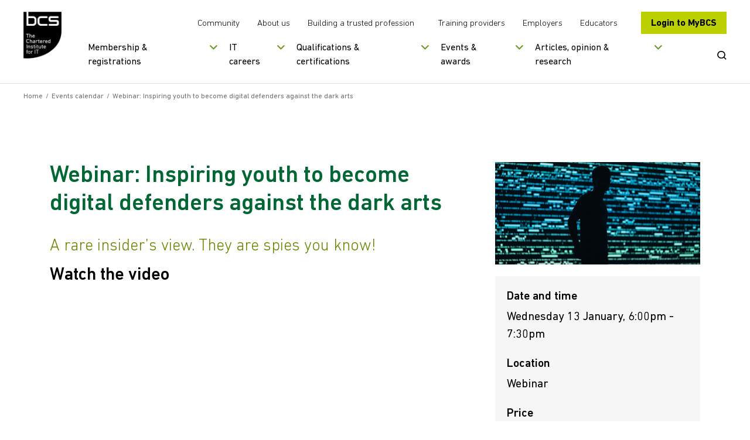

--- FILE ---
content_type: text/html; charset=utf-8
request_url: https://www.bcs.org/events-calendar/2021/january/webinar-inspiring-youth-to-become-digital-defenders-against-the-dark-arts/
body_size: 14058
content:

<!doctype html>
<html lang="en">
<!--[if IE 8]>     <html class="ie8"> <![endif]-->
<!--[if gte IE 9]> <html>  <![endif]-->
<head>
    <meta charset="utf-8">
    <title>Webinar: Inspiring youth to become digital defenders against the dark arts | BCS</title>
    <meta name="description" content="">
    <meta name="keywords" content="">
    <meta name="viewport" content="width=device-width, initial-scale=1, shrink-to-fit=no">
    <meta property="og:title" content="" />
    <meta property="og:url" content="" />



    <link rel="canonical" href="https://www.bcs.org/events-calendar/2021/january/webinar-inspiring-youth-to-become-digital-defenders-against-the-dark-arts/" />
    <link rel="alternate" hreflang="en-gb" href="https://www.bcs.org/events-calendar/2021/january/webinar-inspiring-youth-to-become-digital-defenders-against-the-dark-arts/" />
    <link rel="alternate" hreflang="en" href="https://www.bcs.org/events-calendar/2021/january/webinar-inspiring-youth-to-become-digital-defenders-against-the-dark-arts/" />
    <link rel="alternate" hreflang="x-default" href="https://www.bcs.org/events-calendar/2021/january/webinar-inspiring-youth-to-become-digital-defenders-against-the-dark-arts/" />
    <link rel="stylesheet" href="/css/bootstrapv.4.0.0.min.css" />
    <link rel="stylesheet" type="text/css" media="screen" href="/css/fonts/icomoon/style.css?v=M1x5kAnYh-SIoRDViqZIdHa1yHYOIlYTjvIguSEIDyI">
    <link rel="stylesheet" type="text/css" media="screen" href="/css/styles.min.css?v=E66Ntacedd9vcdzFkKUIJOlHsyylwI69PFsE71vbK6A">
    <link rel="stylesheet" media="print" href="/css/print.css?v=CLh-CWX4sV5GTx-vZ8hO9xo_axaHIWQ7E54WasFTgv8">
    <link rel="shortcut icon" href="/images/favicon.png?v=mnXB9Rq2j0Wx0-uWRupva6lK-KMKWmuyqWyYQyn6F44">

    <script src="/js/plugins/jqueryv3.7.1.min.js"></script>
    <script defer src="/js/plugins/html5shiv.min.js?v=3QnRcKyhwetnoW8OI_2pk5iaMzOgxJUIC06D6OJww90"></script>

    <script defer src="/js/plugins/jquery.selectbox.min.js?v=S-jzOrgogsYB1jCEStwzojxQ5fD6NxE5foNJYMYNvaw"></script>
    <script defer src="/js/plugins/clipboard.min.js?v=4TxBbWNuY_40u2j_FWlGRaebSua-HXSJD8qYlWyn-2g"></script>
    <script defer src="/js/plugins/plyr.polyfilled.min.js?v=qQ28WUVBPi6Uc-nHqmYaCLDu0P5z0t5tZmN5_vN-EoI"></script>


    

    <script src="https://cc.cdn.civiccomputing.com/9/cookieControl-9.x.min.js"></script>

<script src="https://static.virtualbadge.io/js/vb-certificate-v1.js" async></script>
<script>
  window._vb_identifier = {identifier:"VB-JHOC34M38-7K3Y",default_lg: "en"};
</script>

	<script>
	var config = {
	apiKey: '70a0a6ce5038560455f5dc76043d8a3011d468c4',
	product: 'PRO',
	initialState: "NOTIFY",
	position: "LEFT",
	theme: "LIGHT",
	rejectButton: true,
	
	layout: "SLIDEOUT",
	consentCookieExpiry: 90,
	
	text : {
	title: 'This site uses cookies',
	intro: 'Some of these cookies are essential to make the site work, while others help us to improve your experience by providing insights into how the site is being used.',
	necessaryTitle : 'Necessary cookies',
	necessaryDescription : 'Necessary cookies enable core functionality. The website cannot function properly without these cookies, and can only be disabled by changing your browser preferences.',
	thirdPartyTitle : 'Warning: Some cookies require your attention',
	thirdPartyDescription : 'Consent for the following cookies could not be automatically revoked. Please follow the link(s) below to opt out manually.',
	on : 'On',
	off : 'Off',
	accept : 'Accept cookies',
	reject : 'Reject cookies',
	settings : 'My cookie preferences',
	acceptRecommended : 'Accept recommended settings',
	notifyTitle : 'Your choice regarding cookies on this site',
	notifyDescription : 'We use cookies to optimise site functionality and analyse our traffic. We also share information about your use of our site with social media platforms to provide personalised content and ads.',
	},
	
	
	branding : {
	toggleColor: '#FFFFFF',
	removeIcon: true,
	},
	
	necessaryCookies: ['UMB-XSRF-TOKEN', 'UMB-XSRF-V', 'UMB_UCONTEXT_C', 'HACIVICLB','UMB_UPDCHK'],
	optionalCookies: [
	{
	name : 'analytics',
	label: 'Analytical Cookies',
	description: 'Analytical cookies help us to improve our website by collecting and reporting information on its usage.',
	cookies: ['_ga', '_gid', '_gat', '_hjClosedSurveyInvites', '_hjDonePolls', '_hjMinimizedPollsr', '_hjDoneTestersWidgets', '_hjMinimizedTestersWidgets', '_hjIncludedInSample'],
	onAccept : function(){
	// Add Google Analytics
	(function(w,d,s,l,i){w[l]=w[l]||[];w[l].push({'gtm.start':
	new Date().getTime(),event:'gtm.js'});var f=d.getElementsByTagName(s)[0],
	j=d.createElement(s),dl=l!='dataLayer'?'&l='+l:'';j.async=true;j.src=
	'https://www.googletagmanager.com/gtm.js?id='+i+dl;f.parentNode.insertBefore(j,f);
	})(window,document,'script','dataLayer','GTM-M676B7N');
	// End Google Analytics
	
	
	// Add Hot Jar
	
	(function(h,o,t,j,a,r){
	h.hj=h.hj||function(){(h.hj.q=h.hj.q||[]).push(arguments)};
	h._hjSettings={hjid:2095055,hjsv:6};
	a=o.getElementsByTagName('head')[0];
	r=o.createElement('script');r.async=1;
	r.src=t+h._hjSettings.hjid+j+h._hjSettings.hjsv;
	a.appendChild(r);
	})(window,document,'https://static.hotjar.com/c/hotjar-','.js?sv=');
	
	// End Hot Jar
	
	
	},
	onRevoke: function(){
	
	},
	thirdPartyCookies: [{"name": "Removing cookies", "optOutLink": "https://www.bcs.org/legal-and-privacy-notices/use-of-cookies/"}]

	},
	{
	name : 'marketing',
	label: 'Marketing Cookies',
	description: 'We use marketing cookies to help us improve the relevancy of advertising campaigns you receive.',
	cookies: ['fr'],
	onAccept : function(){
	// Add Insight
	_linkedin_partner_id = "1904698";
	window._linkedin_data_partner_ids = window._linkedin_data_partner_ids || [];
	window._linkedin_data_partner_ids.push(_linkedin_partner_id);
	
	(function(){var s = document.getElementsByTagName("script")[0];
	var b = document.createElement("script");
	b.type = "text/javascript";b.async = true;
	b.src = "https://snap.licdn.com/li.lms-analytics/insight.min.js";

	s.parentNode.insertBefore(b, s);})();
	
	// End insight
	
	
	// Add FB
	
	!function(f,b,e,v,n,t,s)
	{if(f.fbq)return;n=f.fbq=function(){n.callMethod?
	n.callMethod.apply(n,arguments):n.queue.push(arguments)};
	if(!f._fbq)f._fbq=n;n.push=n;n.loaded=!0;n.version='2.0';
	n.queue=[];t=b.createElement(e);t.async=!0;
	t.src=v;s=b.getElementsByTagName(e)[0];
	s.parentNode.insertBefore(t,s)}(window,document,'script',
	'https://connect.facebook.net/en_US/fbevents.js');
	fbq('init', '2460239180871105'); 
	fbq('track', 'PageView');
	
	
	// End FB


// Add Twitter
	
	!function(e,t,n,s,u,a){e.twq||(s=e.twq=function(){s.exe?s.exe.apply(s,arguments):s.queue.push(arguments);
},s.version='1.1',s.queue=[],u=t.createElement(n),u.async=!0,u.src='//static.ads-twitter.com/uwt.js',
a=t.getElementsByTagName(n)[0],a.parentNode.insertBefore(u,a))}(window,document,'script');
// Insert Twitter Pixel ID and Standard Event data below
twq('init','nvd0t');
twq('track','PageView');
	
	
	// End Twitter
	
	// Add hub
	!function(t,e,r){if(!document.getElementById(t)){var n=document.createElement("script");for(var a in n.src="https://js.hscollectedforms.net/collectedforms.js",n.type="text/javascript",n.id=t,r)r.hasOwnProperty(a)&&n.setAttribute(a,r[a]);var i=document.getElementsByTagName("script")[0];i.parentNode.insertBefore(n,i)}}("CollectedForms-7155185",0,{"crossorigin":"anonymous","data-leadin-portal-id":7155185,"data-leadin-env":"prod","data-loader":"hs-scriptloader","data-hsjs-portal":7155185,"data-hsjs-env":"prod"});
	window["useCookieBannerV2"] = window["useCookieBannerV2"] || true;
	!function(t,e,r){if(!document.getElementById(t)){var n=document.createElement("script");for(var a in n.src="https://js.hs-banner.com/7155185.js",n.type="text/javascript",n.id=t,r)r.hasOwnProperty(a)&&n.setAttribute(a,r[a]);var i=document.getElementsByTagName("script")[0];i.parentNode.insertBefore(n,i)}}("cookieBanner-7155185",0,{"data-loader":"hs-scriptloader","data-hsjs-portal":7155185,"data-hsjs-env":"prod"});
	!function(t,e,r){if(!document.getElementById(t)){var n=document.createElement("script");for(var a in n.src="https://js.hsleadflows.net/leadflows.js",n.type="text/javascript",n.id=t,r)r.hasOwnProperty(a)&&n.setAttribute(a,r[a]);var i=document.getElementsByTagName("script")[0];i.parentNode.insertBefore(n,i)}}("LeadFlows-7155185",0,{"crossorigin":"anonymous","data-leadin-portal-id":7155185,"data-leadin-env":"prod","data-loader":"hs-scriptloader","data-hsjs-portal":7155185,"data-hsjs-env":"prod"});
	!function(e,t){if(!document.getElementById(e)){var c=document.createElement("script");c.src="//js.hs-analytics.net/analytics/1586955000000/7155185.js",c.type="text/javascript",c.id=e;var n=document.getElementsByTagName("script")[0];n.parentNode.insertBefore(c,n)}}("hs-analytics");
	
	
	
	// End hub
	
	
	
	},
	onRevoke: function(){
	
	},
	thirdPartyCookies: [{"name": "Removing cookies", "optOutLink": "https://www.bcs.org/legal-and-privacy-notices/use-of-cookies/"}]

	},
	
	]
	};
	
	CookieControl.load( config );
	</script>
	
	<noscript>
	<img height="1" width="1" 
	src="https://www.facebook.com/tr?id=2460239180871105&ev=PageView
	&noscript=1"/>
	</noscript>
	
	<noscript>
	
	<img height="1" width="1" style="display:none;" alt="" src="https://px.ads.linkedin.com/collect/?pid=1904698&fmt=gif" />

	
	</noscript>
	
	<style>
	
	
	#ccc .ccc-button-solid {
	background: #BCCF00!important;
	border-color: #BCCF00!important;
	color: #fff!important;
	}
	
	#ccc .ccc-accept-button {   
	background-color: #BCCF00!important;
	color: #000000!important;
	font-color: #000000!important;
        font-weight: 700!important;
        border-radius: 2px;
	}

    #ccc .ccc-reject-button {   
	background-color: #BCCF00!important;
	color: #000000!important;
	font-color: #000000!important;
        font-weight: 700!important;
        border-radius: 2px;
	}
	
	#ccc #ccc-notify-dismiss {
	position: relative;
	right: auto;
	width: 1px!important;
	}

        #ccc .ccc-notify-button {
	border-color: #BCCF00!important;
	color: #BCCF00!important;
	}



.pullout {
    line-height: 1.2;
    font-weight: 100;
    margin-bottom: 1rem;
    margin-top: 0;
    display: block;
    margin-block-start: 1em;
    margin-block-end: 1em;
    margin-inline-start: 0px;
    margin-inline-end: 0px;
    color: #000;
    font-family: DINNext,sans-serif;
    font-size: 1rem;
    border-color: #669900;
    border-width: 5px;
    border-style: solid;
    margin-top: 10px;
    padding: 25px;
    margin-top: 2rem;
    margin-bottom: 2rem;
	</style>
	
	<style>
	.button, .submit_wrap button, .form-submit button, .sliderbutton {
	
	padding: 15px 15px;
	line-height: 25px;
	
	text-align: center;
	}
	</style>

<style> 
	.embed-youtube { 
	position: relative; 
	padding-bottom: 56.25%; /* - 16:9 aspect ratio (most common) */ 
	/* padding-bottom: 62.5%; - 16:10 aspect ratio */ 
	/* padding-bottom: 75%; - 4:3 aspect ratio */ 
	padding-top: 30px; 
	height: 0; 
	overflow: hidden; 
	} 
	
	.embed-youtube iframe, 
	.embed-youtube object, 
	.embed-youtube embed { 
	border: 0; 
	position: absolute; 
	top: 0; 
	left: 0; 
	width: 100%; 
	height: 100%; 
	} 
	
	</style>

<meta name="google-site-verification" content="lbAQZ6xwuZIaaaCKgQ-6EMPeBdQJCd9E3toc_Buf2Ao" />
<meta name="google-site-verification" content="tgm_QnFeK7OwNyXD5mTCLzmlVic8pDn1TiS2JvMQ7O0" />
<script>let url="/umbraco/engage/pagedata/ping",pageviewId="315bf4b45bf04c2fb3f65778f739b919";if("function"==typeof navigator.sendBeacon&&"function"==typeof Blob){let e=new Blob([pageviewId],{type:"text/plain"});navigator.sendBeacon(url,e)}else{let a=new XMLHttpRequest;a.open("POST",url,1),a.setRequestHeader("Content-Type","text/plain"),a.send(pageviewId)}</script></head>
<body>
    <!-- Google Tag Manager (noscript) -->
<noscript><iframe src="https://www.googletagmanager.com/ns.html?id=GTM-M676B7N"
height="0" width="0" style="display:none;visibility:hidden"></iframe></noscript>
<!-- End Google Tag Manager (noscript) -->
    <a href="#skipto" class="sr-only skipto" tabindex="0">Skip to content</a>
    <div id="breakpoint"></div>

    <div class="wrapper">
        <!--Header-->
        <div class="headerwrap ">
            <header class="header ">
                <div class="header-container">
                    <div class="header-mobile-menu">
                        <button tabindex="0">Open Menu</button>
                    </div>
                    <div class="header-logo">
                                <a href="/" title="Go to homepage" tabindex="0" class="">
                                    <img src="/media/8094/black-logo-main.png?width=130&amp;height=160&amp;v=1dc2badcdecff70" alt="BCS logoaa" />
                                </a>
                    </div>
                    <div class="header-nav-wrapper">
                        <div class="header-nav-top">
                            <div class="secondary-nav">
                                    <ul>
                                            <li>
                                                <a href="/membership-and-registrations/member-communities/" title="More about our member communities" tabindex="0">
                                                    Community
                                                </a>
                                            </li>
                                            <li>
                                                <a href="/about-us/" title="Find out more about us" tabindex="0">
                                                    About us
                                                </a>
                                            </li>
                                            <li>
                                                <a href="/lets-change-the-story/" title="More about our campaign" tabindex="0">
                                                    Building a trusted profession
                                                </a>
                                            </li>
                                    </ul>
                                    <ul>
                                            <li>
                                                <a href="/deliver-and-teach-qualifications/training-providers-and-adult-education-centres/" title="Visit our training providers section" tabindex="0">
                                                    Training providers
                                                </a>
                                            </li>
                                            <li>
                                                <a href="/develop-your-people/develop-your-team-or-organisation/" title="Visit our employers section" tabindex="0">
                                                    Employers
                                                </a>
                                            </li>
                                            <li>
                                                <a href="/deliver-and-teach-qualifications/teachers-schools-and-colleges/" title="Visit our educators section" tabindex="0">
                                                    Educators
                                                </a>
                                            </li>
                                    </ul>
                            </div>
                                <div class="header-login-btn">
                                    <a href="https://mybcs.bcs.org" title="Go to our members area" tabindex="0">
                                        Login to MyBCS
                                    </a>
                                </div>
                        </div>
                        <div class="header-nav-bottom">
                                

<div class="primary-navigation">
        <nav role="navigation" aria-label="mainmenu">
            <ul>
                    <li data-navitemid="1" class="has-megamenu ">
                            <button title="" tabindex="0">Membership &amp; registrations</button>
                    </li>
                    <li data-navitemid="2" class="has-megamenu ">
                            <button title="" tabindex="0">IT careers</button>
                    </li>
                    <li data-navitemid="3" class="has-megamenu ">
                            <button title="" tabindex="0">Qualifications &amp; certifications</button>
                    </li>
                    <li data-navitemid="4" class="has-megamenu ">
                            <button title="" tabindex="0">Events &amp; awards</button>
                    </li>
                    <li data-navitemid="5" class="has-megamenu ">
                            <button title="" tabindex="0">Articles, opinion &amp; research</button>
                    </li>
            </ul>
        </nav>
    <div class="mega-menu-panels">
        <div class="container">
            <div class="mega-menu-panels-grid">
                    <div class="mega-menu-panel mm-col-3" data-navitemid="1" tabindex="0">
                        <div class="mega-menu-columns-wrapper">
                                    <div class="mega-menu-featured-link">
                                        <p class="mega-menu-column-title">BCS MEMBERSHIP</p>
                                        <a href="/membership-and-registrations/become-a-member/" title="BCS membership" tabindex="0">
                                            <img src="/media/cf2fbxdg/lady_smiling-nav.png?width=290&amp;height=135&amp;v=1dbdaf2d3232c00" alt="Lady Smiling Nav" class="img-responsive" />
                                            <p>Join the global and diverse home for digital, technical and IT professionals.</p>
                                        </a>
                                    </div>
                                    <div class="mega-menu-featured-link">
                                        <p class="mega-menu-column-title">CHARTERED IT PROFESSIONAL</p>
                                        <a href="/membership-and-registrations/get-registered/chartered-it-professional/" title="Chartered IT Professional" tabindex="0">
                                            <img src="/media/qnblkdzb/citp-logo.png?width=290&amp;height=135&amp;v=1dbdb96d91c00b0" alt="CITP Logo (1)" class="img-responsive" />
                                            <p>CITP validates technical expertise and professional behaviours in the tech industry</p>
                                        </a>
                                    </div>
                                        <div class="mega-menu-standard-links">
                                            <ul>
                                                    <li>
                                                        <a href="/membership-and-registrations/become-a-member/" title="" tabindex="0">
                                                            Become a member
                                                        </a>
                                                    </li>
                                                    <li>
                                                        <a href="/membership-and-registrations/member-communities/" title="" tabindex="0">
                                                            Member communities
                                                        </a>
                                                    </li>
                                                    <li>
                                                        <a href="/membership-and-registrations/get-registered/" title="" tabindex="0">
                                                            Get registered
                                                        </a>
                                                    </li>
                                                    <li>
                                                        <a href="/membership-and-registrations/membership-for-organisations/" title="" tabindex="0">
                                                            Membership for organisations
                                                        </a>
                                                    </li>
                                                    <li>
                                                        <a href="/membership-and-registrations/academic-membership/" title="" tabindex="0">
                                                            Academic membership
                                                        </a>
                                                    </li>
                                                    <li>
                                                        <a href="/membership-and-registrations/register-of-bcs-members/" title="" tabindex="0">
                                                            Register of BCS members
                                                        </a>
                                                    </li>
                                                    <li>
                                                        <a href="/membership-and-registrations/our-members/" title="" tabindex="0">
                                                            Our members
                                                        </a>
                                                    </li>
                                                    <li>
                                                        <a href="/membership-and-registrations/member-communities/volunteering-with-bcs/" title="Volunteering with BCS" tabindex="0">
                                                            Volunteering with BCS
                                                        </a>
                                                    </li>
                                            </ul>
                                        </div>
                        </div>
                    </div>
                    <div class="mega-menu-panel mm-col-2" data-navitemid="2" tabindex="0">
                        <div class="mega-menu-columns-wrapper">
                                    <div class="mega-menu-featured-link">
                                        <p class="mega-menu-column-title">STARTING YOUR IT CAREER</p>
                                        <a href="/it-careers/" title="Starting your IT career" tabindex="0">
                                            <img src="/media/uowfig02/girl-with-braids-nav.png?width=290&amp;height=135&amp;v=1dbdb8765de58a0" alt="Girl With Braids Nav" class="img-responsive" />
                                            <p>Kick-start a career in IT, whether you&#x27;re starting out or looking for a career change.</p>
                                        </a>
                                    </div>
                                        <div class="mega-menu-standard-links">
                                            <ul>
                                                    <li>
                                                        <a href="/it-careers/apprenticeships/" title="" tabindex="0">
                                                            Apprenticeships
                                                        </a>
                                                    </li>
                                                    <li>
                                                        <a href="/it-careers/continuing-professional-development-cpd/" title="" tabindex="0">
                                                            Continuing professional development (CPD)
                                                        </a>
                                                    </li>
                                                    <li>
                                                        <a href="/it-careers/sfiaplus-it-skills-framework/" title="" tabindex="0">
                                                            SFIAplus - IT skills framework
                                                        </a>
                                                    </li>
                                                    <li>
                                                        <a href="/it-careers/tech-career-quiz/" title="Tech job quiz" tabindex="0">
                                                            Tech Job Quiz
                                                        </a>
                                                    </li>
                                            </ul>
                                        </div>
                        </div>
                    </div>
                    <div class="mega-menu-panel mm-col-3" data-navitemid="3" tabindex="0">
                        <div class="mega-menu-columns-wrapper">
                                    <div class="mega-menu-featured-link">
                                        <p class="mega-menu-column-title">SOFTWARE TESTING CERTIFICATION</p>
                                        <a href="/qualifications-and-certifications/certifications-for-professionals/software-testing-certifications/" title="Software testing certification" tabindex="0">
                                            <img src="/media/1tjhktnk/man-writing.png?width=290&amp;height=135&amp;v=1dbdbab0ba2c9b0" alt="Man Writing" class="img-responsive" />
                                            <p>Over 100,000 professionals worldwide are certified with BCS.</p>
                                        </a>
                                    </div>
                                    <div class="mega-menu-featured-link">
                                        <p class="mega-menu-column-title">ESSENTIAL DIGITAL SKILLS</p>
                                        <a href="/qualifications-and-certifications/digital-literacy-qualifications/bcs-essential-digital-skills-qualifications-for-work/" title="Essential digital skills" tabindex="0">
                                            <img src="/media/u1ek1s5t/lady-in-green-hijab-nav.png?width=290&amp;height=135&amp;v=1dbe0727eb55c30" alt="Lady In Green Hijab Nav (1)" class="img-responsive" />
                                            <p>Improve your digital skills so you can get on in today&#x27;s workplace.</p>
                                        </a>
                                    </div>
                                        <div class="mega-menu-standard-links">
                                            <ul>
                                                    <li>
                                                        <a href="/qualifications-and-certifications/certifications-for-professionals/" title="" tabindex="0">
                                                            Certifications for professionals
                                                        </a>
                                                    </li>
                                                    <li>
                                                        <a href="/qualifications-and-certifications/online-it-professional-development-courses/" title="" tabindex="0">
                                                            Online IT professional development courses
                                                        </a>
                                                    </li>
                                                    <li>
                                                        <a href="/qualifications-and-certifications/digital-literacy-qualifications/" title="" tabindex="0">
                                                            Digital literacy qualifications
                                                        </a>
                                                    </li>
                                                    <li>
                                                        <a href="/qualifications-and-certifications/higher-education-qualifications-heq/" title="" tabindex="0">
                                                            Higher education qualifications (HEQ)
                                                        </a>
                                                    </li>
                                                    <li>
                                                        <a href="/qualifications-and-certifications/training-and-scholarships-for-teachers/" title="" tabindex="0">
                                                            Training and scholarships for teachers
                                                        </a>
                                                    </li>
                                                    <li>
                                                        <a href="/deliver-and-teach-qualifications/teachers-schools-and-colleges/home-education/" title="Home education" tabindex="0">
                                                            Home education
                                                        </a>
                                                    </li>
                                            </ul>
                                        </div>
                        </div>
                    </div>
                    <div class="mega-menu-panel mm-col-2" data-navitemid="4" tabindex="0">
                        <div class="mega-menu-columns-wrapper">
                                    <div class="mega-menu-featured-link">
                                        <p class="mega-menu-column-title">EVENTS CALENDAR</p>
                                        <a href="/events-calendar/" title="Events calendar" tabindex="0">
                                            <img src="/media/ribptvxb/group-of-people-smiling.png?width=290&amp;height=135&amp;v=1dbdbae3deb8800" alt="Group Of People Smiling" class="img-responsive" />
                                            <p>View all of our upcoming events.</p>
                                        </a>
                                    </div>
                                        <div class="mega-menu-standard-links">
                                            <ul>
                                                    <li>
                                                        <a href="/events/awards-and-competitions/" title="" tabindex="0">
                                                            Awards and competitions
                                                        </a>
                                                    </li>
                                                    <li>
                                                        <a href="/events/awards-and-competitions/uk-it-industry-awards/" title="" tabindex="0">
                                                            UK IT Industry Awards
                                                        </a>
                                                    </li>
                                                    <li>
                                                        <a href="/events/awards-and-competitions/bcs-it-digital-apprenticeship-awards/" title="BCS IT &amp; Digital Apprenticeship Awards " tabindex="0">
                                                            BCS IT &amp; Digital Apprenticeship Awards
                                                        </a>
                                                    </li>
                                                    <li>
                                                        <a href="/events/awards-and-competitions/bcs-lovelace-medal/" title="Lovelace Medal" tabindex="0">
                                                            Lovelace Medal
                                                        </a>
                                                    </li>
                                                    <li>
                                                        <a href="https://www.bcs.org/events/awards-and-competitions/society-medal/" title="Society Medal" tabindex="0">
                                                            Society Medal
                                                        </a>
                                                    </li>
                                                    <li>
                                                        <a href="/events/karen-sparck-jones-lecture/" title="" tabindex="0">
                                                            Karen Sp&#xE4;rck Jones Lecture
                                                        </a>
                                                    </li>
                                                    <li>
                                                        <a href="/events/awards-and-competitions/roger-needham-award/" title="Roger Needham Award" tabindex="0">
                                                            Roger Needham Award
                                                        </a>
                                                    </li>
                                                    <li>
                                                        <a href="/events-calendar/" title="" tabindex="0">
                                                            Events calendar
                                                        </a>
                                                    </li>
                                            </ul>
                                        </div>
                        </div>
                    </div>
                    <div class="mega-menu-panel mm-col-2" data-navitemid="5" tabindex="0">
                        <div class="mega-menu-columns-wrapper">
                                    <div class="mega-menu-featured-link">
                                        <p class="mega-menu-column-title">ARTICLES, OPINION AND RESEARCH</p>
                                        <a href="/articles-opinion-and-research/" title="Articles, opinion and research" tabindex="0">
                                            <img src="/media/rsthogmb/man-on-tablet.png?width=290&amp;height=135&amp;v=1dbdbac12b76bb0" alt="Man On Tablet" class="img-responsive" />
                                            <p>The latest insights, ideas and perspectives.</p>
                                        </a>
                                    </div>
                                        <div class="mega-menu-standard-links">
                                                <p class="mega-menu-column-title">In focus</p>
                                            <ul>
                                                    <li>
                                                        <a href="https://www.bcs.org/articles-opinion-and-research/artificial-intelligence/" title="Artificial Intelligence" tabindex="0">
                                                            Artificial Intelligence
                                                        </a>
                                                    </li>
                                                    <li>
                                                        <a href="https://www.bcs.org/articles-opinion-and-research/security-data-privacy/" title="Security / data / privacy" tabindex="0">
                                                            Security / data / privacy
                                                        </a>
                                                    </li>
                                                    <li>
                                                        <a href="https://www.bcs.org/articles-opinion-and-research/government-policy/" title="Government policy " tabindex="0">
                                                            Government policy
                                                        </a>
                                                    </li>
                                            </ul>
                                        </div>
                        </div>
                    </div>
            </div>
        </div>
    </div>
</div>
                                <div class="search-btn">
                                <button type ="button">
                                    <span class="sr-only">Open Search</span>
                                    <svg viewBox="0 0 23 22" fill="none" xmlns="http://www.w3.org/2000/svg" aria-hidden="true">
                                        <path d="M10 0C15.5228 0 20 4.29807 20 9.6C20 11.8145 19.2189 13.854 17.9068 15.4782L22.1322 19.5038C22.6223 19.9705 22.6254 20.7303 22.1392 21.2008C21.6904 21.6351 20.9815 21.6711 20.4897 21.307L20.3715 21.2076L16.1395 17.1783C14.4449 18.4453 12.3143 19.2 10 19.2C4.47715 19.2 0 14.9019 0 9.6C0 4.29807 4.47715 0 10 0ZM10 2.4C5.85786 2.4 2.5 5.62355 2.5 9.6C2.5 13.5765 5.85786 16.8 10 16.8C14.1421 16.8 17.5 13.5765 17.5 9.6C17.5 5.62355 14.1421 2.4 10 2.4Z" />
                                    </svg>
                                </button>
                            </div>
                        </div>
                    </div>
                    <div class="header-search">
                        <div class="header-search-container" id="search_label" aria-modal="true">
                            <div class="header-search-form">
                                <form action="/search-results/" method="GET" aria-labelledby="search_label">
                                    <!-- uses js to submit to the /search form -->
                                    <label for="SearchTerm" class="sr-only">Search BCS</label>
                                    <input type="text" name="term" placeholder="Search the BCS website" id="SearchTerm" />
                                    <button type="submit" class="button __search">Search</button>
                                    <button type="submit" class="mobile-search-btn">
                                        <span class="sr-only">Submit Search</span>
                                        <svg viewBox="0 0 23 22" fill="none" xmlns="http://www.w3.org/2000/svg" aria-hidden="true">
                                            <path d="M10 0C15.5228 0 20 4.29807 20 9.6C20 11.8145 19.2189 13.854 17.9068 15.4782L22.1322 19.5038C22.6223 19.9705 22.6254 20.7303 22.1392 21.2008C21.6904 21.6351 20.9815 21.6711 20.4897 21.307L20.3715 21.2076L16.1395 17.1783C14.4449 18.4453 12.3143 19.2 10 19.2C4.47715 19.2 0 14.9019 0 9.6C0 4.29807 4.47715 0 10 0ZM10 2.4C5.85786 2.4 2.5 5.62355 2.5 9.6C2.5 13.5765 5.85786 16.8 10 16.8C14.1421 16.8 17.5 13.5765 17.5 9.6C17.5 5.62355 14.1421 2.4 10 2.4Z" />
                                        </svg>
                                    </button>
                                </form>
                            </div>
                            <a href="#" class="header-search-close CloseSearch" aria-label="Close Search"></a>
                        </div>
                    </div>
                </div>
                

<div class="mobile-navigation">
    <nav role="navigation" aria-label="mobile-mainmenu">
        <ul>
                    <li data-navitemid="1" class="mobile-navigation-primary has-megamenu ">
                            <button title="">Membership &amp; registrations</button>
                    </li>
                    <li data-navitemid="2" class="mobile-navigation-primary has-megamenu ">
                            <button title="">IT careers</button>
                    </li>
                    <li data-navitemid="3" class="mobile-navigation-primary has-megamenu ">
                            <button title="">Qualifications &amp; certifications</button>
                    </li>
                    <li data-navitemid="4" class="mobile-navigation-primary has-megamenu ">
                            <button title="">Events &amp; awards</button>
                    </li>
                    <li data-navitemid="5" class="mobile-navigation-primary has-megamenu ">
                            <button title="">Articles, opinion &amp; research</button>
                    </li>
                    <li>
                        <a href="/membership-and-registrations/member-communities/" title="More about our member communities">Community</a>
                    </li>
                    <li>
                        <a href="/about-us/" title="Find out more about us">About us</a>
                    </li>
                    <li>
                        <a href="/lets-change-the-story/" title="More about our campaign">Building a trusted profession</a>
                    </li>
                    <li>
                        <a href="/deliver-and-teach-qualifications/training-providers-and-adult-education-centres/" title="Visit our training providers section">Training providers</a>
                    </li>
                    <li>
                        <a href="/develop-your-people/develop-your-team-or-organisation/" title="Visit our employers section">Employers</a>
                    </li>
                    <li>
                        <a href="/deliver-and-teach-qualifications/teachers-schools-and-colleges/" title="Visit our educators section">Educators</a>
                    </li>
        </ul>
    </nav>

    <div class="mobile-navigation-panels">
        <div class="mobile-navigation-back">
            <button>Back</button>
        </div>
            <div class="mobile-navigation-panel" data-navitemid="1">
        <div class="mobile-navigation-other-links">
            <p class="mobile-navigation-column-title">BCS MEMBERSHIP</p>
            <ul>
                        <li>
                            <a href="/membership-and-registrations/become-a-member/" title="BCS membership">Join the global and diverse home for digital, technical and IT professionals.</a>
                        </li>
            </ul>
        </div>
        <div class="mobile-navigation-other-links">
            <p class="mobile-navigation-column-title">CHARTERED IT PROFESSIONAL</p>
            <ul>
                        <li>
                            <a href="/membership-and-registrations/get-registered/chartered-it-professional/" title="Chartered IT Professional">CITP validates technical expertise and professional behaviours in the tech industry</a>
                        </li>
            </ul>
        </div>
                            <div class="mobile-navigation-standard-links">
                                <ul>
                                        <li>
                                            <a href="/membership-and-registrations/become-a-member/" title="">
                                                Become a member
                                            </a>
                                        </li>
                                        <li>
                                            <a href="/membership-and-registrations/member-communities/" title="">
                                                Member communities
                                            </a>
                                        </li>
                                        <li>
                                            <a href="/membership-and-registrations/get-registered/" title="">
                                                Get registered
                                            </a>
                                        </li>
                                        <li>
                                            <a href="/membership-and-registrations/membership-for-organisations/" title="">
                                                Membership for organisations
                                            </a>
                                        </li>
                                        <li>
                                            <a href="/membership-and-registrations/academic-membership/" title="">
                                                Academic membership
                                            </a>
                                        </li>
                                        <li>
                                            <a href="/membership-and-registrations/register-of-bcs-members/" title="">
                                                Register of BCS members
                                            </a>
                                        </li>
                                        <li>
                                            <a href="/membership-and-registrations/our-members/" title="">
                                                Our members
                                            </a>
                                        </li>
                                        <li>
                                            <a href="/membership-and-registrations/member-communities/volunteering-with-bcs/" title="Volunteering with BCS">
                                                Volunteering with BCS
                                            </a>
                                        </li>
                                </ul>
                            </div>
            </div>
            <div class="mobile-navigation-panel" data-navitemid="2">
        <div class="mobile-navigation-other-links">
            <p class="mobile-navigation-column-title">STARTING YOUR IT CAREER</p>
            <ul>
                        <li>
                            <a href="/it-careers/" title="Starting your IT career">Kick-start a career in IT, whether you&#x27;re starting out or looking for a career change.</a>
                        </li>
            </ul>
        </div>
                            <div class="mobile-navigation-standard-links">
                                <ul>
                                        <li>
                                            <a href="/it-careers/apprenticeships/" title="">
                                                Apprenticeships
                                            </a>
                                        </li>
                                        <li>
                                            <a href="/it-careers/continuing-professional-development-cpd/" title="">
                                                Continuing professional development (CPD)
                                            </a>
                                        </li>
                                        <li>
                                            <a href="/it-careers/sfiaplus-it-skills-framework/" title="">
                                                SFIAplus - IT skills framework
                                            </a>
                                        </li>
                                        <li>
                                            <a href="/it-careers/tech-career-quiz/" title="Tech job quiz">
                                                Tech Job Quiz
                                            </a>
                                        </li>
                                </ul>
                            </div>
            </div>
            <div class="mobile-navigation-panel" data-navitemid="3">
        <div class="mobile-navigation-other-links">
            <p class="mobile-navigation-column-title">SOFTWARE TESTING CERTIFICATION</p>
            <ul>
                        <li>
                            <a href="/qualifications-and-certifications/certifications-for-professionals/software-testing-certifications/" title="Software testing certification">Over 100,000 professionals worldwide are certified with BCS.</a>
                        </li>
            </ul>
        </div>
        <div class="mobile-navigation-other-links">
            <p class="mobile-navigation-column-title">ESSENTIAL DIGITAL SKILLS</p>
            <ul>
                        <li>
                            <a href="/qualifications-and-certifications/digital-literacy-qualifications/bcs-essential-digital-skills-qualifications-for-work/" title="Essential digital skills">Improve your digital skills so you can get on in today&#x27;s workplace.</a>
                        </li>
            </ul>
        </div>
                            <div class="mobile-navigation-standard-links">
                                <ul>
                                        <li>
                                            <a href="/qualifications-and-certifications/certifications-for-professionals/" title="">
                                                Certifications for professionals
                                            </a>
                                        </li>
                                        <li>
                                            <a href="/qualifications-and-certifications/online-it-professional-development-courses/" title="">
                                                Online IT professional development courses
                                            </a>
                                        </li>
                                        <li>
                                            <a href="/qualifications-and-certifications/digital-literacy-qualifications/" title="">
                                                Digital literacy qualifications
                                            </a>
                                        </li>
                                        <li>
                                            <a href="/qualifications-and-certifications/higher-education-qualifications-heq/" title="">
                                                Higher education qualifications (HEQ)
                                            </a>
                                        </li>
                                        <li>
                                            <a href="/qualifications-and-certifications/training-and-scholarships-for-teachers/" title="">
                                                Training and scholarships for teachers
                                            </a>
                                        </li>
                                        <li>
                                            <a href="/deliver-and-teach-qualifications/teachers-schools-and-colleges/home-education/" title="Home education">
                                                Home education
                                            </a>
                                        </li>
                                </ul>
                            </div>
            </div>
            <div class="mobile-navigation-panel" data-navitemid="4">
        <div class="mobile-navigation-other-links">
            <p class="mobile-navigation-column-title">EVENTS CALENDAR</p>
            <ul>
                        <li>
                            <a href="/events-calendar/" title="Events calendar">View all of our upcoming events.</a>
                        </li>
            </ul>
        </div>
                            <div class="mobile-navigation-standard-links">
                                <ul>
                                        <li>
                                            <a href="/events/awards-and-competitions/" title="">
                                                Awards and competitions
                                            </a>
                                        </li>
                                        <li>
                                            <a href="/events/awards-and-competitions/uk-it-industry-awards/" title="">
                                                UK IT Industry Awards
                                            </a>
                                        </li>
                                        <li>
                                            <a href="/events/awards-and-competitions/bcs-it-digital-apprenticeship-awards/" title="BCS IT &amp; Digital Apprenticeship Awards ">
                                                BCS IT &amp; Digital Apprenticeship Awards
                                            </a>
                                        </li>
                                        <li>
                                            <a href="/events/awards-and-competitions/bcs-lovelace-medal/" title="Lovelace Medal">
                                                Lovelace Medal
                                            </a>
                                        </li>
                                        <li>
                                            <a href="https://www.bcs.org/events/awards-and-competitions/society-medal/" title="Society Medal">
                                                Society Medal
                                            </a>
                                        </li>
                                        <li>
                                            <a href="/events/karen-sparck-jones-lecture/" title="">
                                                Karen Sp&#xE4;rck Jones Lecture
                                            </a>
                                        </li>
                                        <li>
                                            <a href="/events/awards-and-competitions/roger-needham-award/" title="Roger Needham Award">
                                                Roger Needham Award
                                            </a>
                                        </li>
                                        <li>
                                            <a href="/events-calendar/" title="">
                                                Events calendar
                                            </a>
                                        </li>
                                </ul>
                            </div>
            </div>
            <div class="mobile-navigation-panel" data-navitemid="5">
        <div class="mobile-navigation-other-links">
            <p class="mobile-navigation-column-title">ARTICLES, OPINION AND RESEARCH</p>
            <ul>
                        <li>
                            <a href="/articles-opinion-and-research/" title="Articles, opinion and research">The latest insights, ideas and perspectives.</a>
                        </li>
            </ul>
        </div>
        <div class="mobile-navigation-other-links">
            <p class="mobile-navigation-column-title">In focus</p>
            <ul>
                        <li>
                            <a href="https://www.bcs.org/articles-opinion-and-research/artificial-intelligence/" title="Artificial Intelligence">Artificial Intelligence</a>
                        </li>
                        <li>
                            <a href="https://www.bcs.org/articles-opinion-and-research/security-data-privacy/" title="Security / data / privacy">Security / data / privacy</a>
                        </li>
                        <li>
                            <a href="https://www.bcs.org/articles-opinion-and-research/government-policy/" title="Government policy ">Government policy</a>
                        </li>
            </ul>
        </div>
            </div>
    </div>

        <div class="mobile-navigation-login-btn">
            <a href="https://mybcs.bcs.org" title="Go to our members area">
                Login to MyBCS
            </a>
        </div>

</div>







    <div class="header-breadcrumb">
        <div class="header-container">
            <ul>
                <li>
                    <a href="/">Home</a>
                    <span>/</span>
                </li>


                    <li class="breadcrumb-item-1"><a href="/events-calendar/">Events calendar</a> <span>/</span></li>

                <li class="active">Webinar: Inspiring youth to become digital defenders against the dark arts</li>
            </ul>
        </div>
    </div>
            </header>
        </div>
        <!--header-->


        

<!--page-->
<main class="page __eventitem" id="skipto">

    <div class="container">
        <div class="row">

            <div class="col-12 col-xl-8">
                    <header class="pageheader">
                        <h1 class="pageheader-title">
                            Webinar: Inspiring youth to become digital defenders against the dark arts
                        </h1>
                    </header>
                    <div class="page-content">
                        <div class="usercontent">
                            <h2 style="color: #638700; font-weight: 100; font-size: 1.4em; line-height: 1.3;">A rare insider’s view. They are spies you know!</h2>
<h2>Watch the video</h2>
<p> <iframe width="695" height="391" src="https://www.youtube.com/embed/_xQVjHB-45s" frameborder="0" allow="accelerometer; autoplay; clipboard-write; encrypted-media; gyroscope; picture-in-picture" allowfullscreen="" title="Watch the Inspiring youth to become digital defenders against the dark arts video"></iframe></p>
<h2>Synopsis</h2>
<p>Why isn’t there more diversity in the computing sector, such as neuro, ethnic and gender? And are you interested in how you could assess if someone has digital aptitude, when they may never have studied computer science in school? Would you want the UK’s cyber teams to be equipped with the contacts and connections to solve the technical problems of tomorrow, in a more holistic and collaborative way? A cyber eco system no less?</p>
<p>If you think these are good questions to answer yes to, then this talk covers how CyberFirst is trying to build and nurture a diverse and inclusive cyber security talent pipeline into the sector. It will also covers how people from outside of the NCSC can get involved too, through our ambassador or bursary programmes, for example.</p>
<p><a href="https://www.ncsc.gov.uk/cyberfirst/overview">Further information about CyberFirst</a></p>
<h2>About the speaker</h2>
<p><strong>"Patrick B", CyberFirst Schools Lead, NCSC/GCHQ</strong></p>
<p>"Patrick B" is the CyberFirst Schools Lead, a new project to support schools in showcasing cyber security to their students. CyberFirst is predominately an NCSC/GCHQ brand, and is part of a strategy to encourage more students to think about cyber as both an important daily life skill, as well as a career aspiration.</p>
<p>Patrick has been in the team for 5 years, since its inception, where he was the technical delivery lead until this new project started. Whilst he has done lots of interesting things in the UK and abroad, he’s not allowed to tell you about most of those! But come to the talk, and you may find out something interesting that he can talk about.</p>
<p>Our events are for adults aged 16 years and over.</p>
<p>Open to members of BCS as well as non-members. All welcome.</p>
<p><strong>This event is brought to you by: </strong><a href="/membership-and-registrations/member-communities/chester-and-north-wales-branch/" title="Chester and North Wales branch">Chester and North Wales branch</a></p>
                        </div>
                    </div>
                    <!--pagecontent-->

                

                <div class="eventitem">
                        <div class="eventitem-postsocial">

                            <div class="postsocialwrap __icononly">
                                <div class="postsocialwrap-title">Share</div>
                                <a href="mailto:?subject=Webinar%3a&#x2B;Inspiring&#x2B;youth&#x2B;to&#x2B;become&#x2B;digital&#x2B;defenders&#x2B;against&#x2B;the&#x2B;dark&#x2B;arts&amp;body=%2fevents-calendar%2f2021%2fjanuary%2fwebinar-inspiring-youth-to-become-digital-defenders-against-the-dark-arts%2f" class="postsocialicon __email">
                                    <span>Email</span>
                                    <span class="emptyatag">Email contact</span>
                                </a>
                                <a href="https://www.facebook.com/sharer/sharer.php?u=%2fevents-calendar%2f2021%2fjanuary%2fwebinar-inspiring-youth-to-become-digital-defenders-against-the-dark-arts%2f" class="postsocialicon __facebook">
                                    <span>Share</span>
                                    <span class="emptyatag">facebook social media</span>
                                </a>
                                <a href="https://twitter.com/share?text=Webinar%3a&#x2B;Inspiring&#x2B;youth&#x2B;to&#x2B;become&#x2B;digital&#x2B;defenders&#x2B;against&#x2B;the&#x2B;dark&#x2B;arts&url=%2fevents-calendar%2f2021%2fjanuary%2fwebinar-inspiring-youth-to-become-digital-defenders-against-the-dark-arts%2f" class="postsocialicon __twitter">
                                    <span>Tweet</span>
                                    <span class="emptyatag">Twitter social media</span>
                                </a>
                                <a href="http://www.linkedin.com/shareArticle?mini=true&url=%2fevents-calendar%2f2021%2fjanuary%2fwebinar-inspiring-youth-to-become-digital-defenders-against-the-dark-arts%2f&title=Webinar%3a&#x2B;Inspiring&#x2B;youth&#x2B;to&#x2B;become&#x2B;digital&#x2B;defenders&#x2B;against&#x2B;the&#x2B;dark&#x2B;arts" class="postsocialicon __linkedin">
                                    <span>Share</span>
                                    <span class="emptyatag">linkedin social media</span>
                                </a>
                            </div><!--postsocialwrap-->
                        </div>
                        <div class="eventitem-tags">
                            <div class="tagblock">
                                <div class="tagblock-title">Tags</div>
                                <div class="tagblock-tagcont">
                                        <a href="/events?tag=Society" class="tagblock-tag">Society</a>
                                </div>
                            </div>
                        </div>
                </div>
            </div><!--col-->

            <div class="col-lg-4">
                <div class="page-sidebar">

                    <div class="eventsideimg">

                            <img src="https://img.evbuc.com/https%3A%2F%2Fcdn.evbuc.com%2Fimages%2F119313077%2F210410028779%2F1%2Foriginal.20201202-153721?w=800&amp;auto=format%2Ccompress&amp;q=75&amp;sharp=10&amp;rect=0%2C447%2C5472%2C2736&amp;s=4eb7b6225255be5ce2ff3c5f724d11d5" alt="Webinar: Inspiring youth to become digital defenders against the dark arts" />
                    </div><!--eventsideimg-->

                    <div class="eventinfo">
                        <div class="eventinfo-detail">
                            <div class="eventinfo-title">Date and time</div>
                                <div class="eventinfo-subtitle">
                                    Wednesday 13 January, 6:00pm - 7:30pm
                                </div>
                        </div>
                        <div class="eventinfo-detail">
                            <div class="eventinfo-title">Location</div>
                            <div class="eventinfo-subtitle">
Webinar                                    <br />
                                
                                
                            </div>
                        </div>
                        <div class="eventinfo-detail">
                            <div class="eventinfo-title">Price</div>
                            <div class="eventinfo-subtitle">
                                    <span>This event is sold out</span>
                            </div>
                        </div>

                    </div>
                </div>
            </div>
        </div>
    </div>



        <div class="container">
            <div class="eventlistwrap __eventitem">

                <div class="row">
                    <div class="col-12">
                        <h2 class="eventlistwrap-header">
                            Other events you might like
                        </h2>
                    </div>
                </div>

                <div class="row">

                        <div class="col-md-6 col-lg-4 col-xl-3">
                            <a href="/events-calendar/2026/february/webinar-welcome-to-bcs/" class="postlistitem">
                                <div class="postlistitem-imgwrap">
                                        <div class="postlistitem-image" style="background-image: url('/media/7811/online-webinar.jpg');"></div>

                                </div>
                                    <div class="postlistitem-content">
                                        <div class="postlistitem-title">Webinar: Welcome to BCS</div>
                                    </div>
                                    <div class="postlistitem-date">25 February, 5:30pm</div>
                            </a>
                        </div>
                        <div class="col-md-6 col-lg-4 col-xl-3">
                            <a href="/events-calendar/2026/february/hybrid-the-man-who-beat-ibm-how-compaq-saved-the-pc/" class="postlistitem">
                                <div class="postlistitem-imgwrap">
                                        <div class="postlistitem-image" style="background-image: url('https://img.evbuc.com/https%3A%2F%2Fcdn.evbuc.com%2Fimages%2F1171910747%2F232092413420%2F1%2Foriginal.20251128-104232?w=940&amp;auto=format%2Ccompress&amp;q=75&amp;sharp=10&amp;rect=1%2C44%2C250%2C125&amp;s=9381b6b18423c79d25b43831dc1722e6');"></div>

                                </div>
                                    <div class="postlistitem-content">
                                        <div class="postlistitem-title">Hybrid: The Man Who Beat IBM: How Compaq Saved the PC - Computer Conservation Society</div>
                                    </div>
                                    <div class="postlistitem-date">19 February, 2:30pm</div>
                            </a>
                        </div>
                        <div class="col-md-6 col-lg-4 col-xl-3">
                            <a href="/events-calendar/2026/february/hybrid-event-shaping-the-future-of-it-an-evening-with-daljit-rehal/" class="postlistitem">
                                <div class="postlistitem-imgwrap">
                                        <div class="postlistitem-image" style="background-image: url('https://img.evbuc.com/https%3A%2F%2Fcdn.evbuc.com%2Fimages%2F1173446484%2F2010625783673%2F1%2Foriginal.20251223-114405?crop=focalpoint&amp;fit=crop&amp;w=940&amp;auto=format%2Ccompress&amp;q=75&amp;sharp=10&amp;fp-x=0.5&amp;fp-y=0.5&amp;s=f9ea81048d586aed14b7bc2c70b51f6c');"></div>

                                </div>
                                    <div class="postlistitem-content">
                                        <div class="postlistitem-title">Hybrid event: Shaping the Future of IT: An Evening with Daljit Rehal</div>
                                    </div>
                                    <div class="postlistitem-date">4 February, 6:30pm</div>
                            </a>
                        </div>
                        <div class="col-md-6 col-lg-4 col-xl-3">
                            <a href="/events-calendar/2026/february/hybrid-the-stress-management-toolkit-practical-hacks-for-busy-consultants/" class="postlistitem">
                                <div class="postlistitem-imgwrap">
                                        <div class="postlistitem-image" style="background-image: url('https://img.evbuc.com/https%3A%2F%2Fcdn.evbuc.com%2Fimages%2F1173832591%2F2010625783673%2F1%2Foriginal.20260102-114947?crop=focalpoint&amp;fit=crop&amp;w=940&amp;auto=format%2Ccompress&amp;q=75&amp;sharp=10&amp;fp-x=0.5&amp;fp-y=0.5&amp;s=d145eafffec04e82a4354e64135aacd1');"></div>

                                </div>
                                    <div class="postlistitem-content">
                                        <div class="postlistitem-title">Hybrid: The Stress Management Toolkit: Practical Hacks for Busy Consultants</div>
                                    </div>
                                    <div class="postlistitem-date">26 February, 6:30pm</div>
                            </a>
                        </div>
                </div><!--row-->
            </div>
        </div>
</main>
<!--page-->





<!--footer-->
<div class="footer" role="contentinfo">
    <div class="footer-top">
        <div class="container">
            <div class="row">
                <div class="col-md-6">
                    <div class="row">
                                        <div class="col-md-4">
                                            <div class="footer-col">
                                                <div class="footer-navtitle">Who we are</div>
                                                <div class="footer-nav">
                                                            <ul>
                                                                        <li><a href="/about-us/" title="">About us</a></li>
                                                                        <li><a href="/about-us/press-office/" title="Press office">Press office</a></li>
                                                                        <li><a href="/about-us/our-royal-charter/" title="">Our royal charter</a></li>
                                                            </ul>
                                                </div>
                                            </div>
                                        </div>
                                        <div class="col-md-4">
                                            <div class="footer-col">
                                                <div class="footer-navtitle">You might also like:</div>
                                                <div class="footer-nav">
                                                            <ul>
                                                                        <li><a href="/about-us/bcs-academy-of-computing/" title="">Academy of Computing</a></li>
                                                                        <li><a href="/about-us/learned-publishing/" title="Link text">Learned publishing</a></li>
                                                                        <li><a href="/membership-and-registrations/jobs-board/" title="">Jobs board</a></li>
                                                            </ul>
                                                </div>
                                            </div>
                                        </div>
                                        <div class="col-md-4">
                                            <div class="footer-col">
                                                <div class="footer-navtitle">Legal and privacy</div>
                                                <div class="footer-nav">
                                                            <ul>
                                                                        <li><a href="/legal-and-privacy-notices/" title="">Legal and privacy notices</a></li>
                                                                        <li><a href="/contact-us/accessibility/" title="">Accessibility</a></li>
                                                                        <li><a href="/contact-us/policies/" title="">Policies</a></li>
                                                            </ul>
                                                </div>
                                            </div>
                                        </div>

                    </div>
                </div>
                <div class="col-md-4">
                                <div class="footer-navtitle">Highlights</div>
                            <div class="footer-highlight-items">
                                <div class="row">
                                        <div class="col-6">
                                                <a href="/contact-us/" title="">Contact us</a>
                                        </div>
                                        <div class="col-6">
                                                <a href="/policy-and-influence/" title="">Policy and influence</a>
                                        </div>
                                        <div class="col-6">
                                                <a href="/about-us/careers-at-bcs/" title="">Careers at BCS</a>
                                        </div>
                                        <div class="col-6">
                                                <a href="https://shop.bcs.org/" title="">BCS Bookshop</a>
                                        </div>
                                </div>
                            </div>
               </div>

                <div class="col-md-2">
                    
                                <a class="footer-logo-link" href="/about-us/our-royal-charter/" title="More about our royal charter">
                                    <img class="footer-logo" src="/media/10312/crest.png?width=142&amp;height=178&amp;v=1db8384696e0020" alt="BCS Crest">
                                </a>
                </div>
            </div>
        </div>
    </div>

    <div class="footer-base">
        <div class="container">
            <div class="row align-items-center">
                        <div class="col-md-4 order-md-6">
                            <div class="footer-secondary-links">
                                <ul>
                                                <li><a href="/legal-and-privacy-notices/data-privacy-notice/" title="">Data privacy notice</a></li>
                                                <li><a href="/legal-and-privacy-notices/intellectual-property-notice/" title="">Copyright notice</a></li>
                                                <li><a href="/legal-and-privacy-notices/use-of-cookies/" title="">Use of cookies</a></li>
                                    
                                </ul>
                            </div>
                        </div>
                        <div class="col-md-3 order-md-10">
                            <div class="footer-social">
                                        <a href="https://www.facebook.com/IT.BCS" target="_blank" class="footer-icon" title="Facebook (link opens in a new tab)">
                                            <img src="/media/8090/facebook.png?width=25&amp;height=25&amp;v=1da497f82c2ce10" alt="Facebook" />
                                        </a>
                                        <a href="https://twitter.com/bcs" target="_blank" class="footer-icon" title="X (link opens in a new tab)">
                                            <img src="/media/lz2lq1rc/x-logo-black.png?width=25&amp;height=25&amp;v=1db83846e301c10" alt="X" />
                                        </a>
                                        <a href="https://www.linkedin.com/company/it-bcs" target="_blank" class="footer-icon" title="LinkedIn (link opens in a new tab)">
                                            <img src="/media/8091/linkedin.png?width=25&amp;height=25&amp;v=1da497f83353ef0" alt="Linkedin" />
                                        </a>
                                        <a href="https://www.youtube.com/user/bcs1957" target="_blank" class="footer-icon" title="YouTube (link opens in a new tab)">
                                            <img src="/media/8093/youtube.png?width=25&amp;height=25&amp;v=1da497f832400e0" alt="Youtube" />
                                        </a>
                                        <a href="https://www.instagram.com/weare_bcs/" target="_blank" class="footer-icon" title="Instagram (link opens in a new tab)">
                                            <img src="/media/8105/instagram.png?width=25&amp;height=25&amp;v=1da497f83617f10" alt="Instagram" />
                                        </a>
                            </div>
                        </div>
                

                    <div class="col-md-5 order-md-1">
                        <div class="footer-copy">
                        <span>&copy; 2026 BCS, The Chartered Institute for IT | England and Wales (No. 292786) and Scotland (No. SC051487)</span>
                        </div>
                    </div>
                </div>
            </div>
        </div>
</div>
<!--footer-->
    </div>
    <!--wrapper-->


    <script src="/js/plugins.min.js?v=T2Rle12xDLu72vFA_4dmg5t5PQdVr6CznA51R7VaPzk"></script>
    <script src="/js/ofi.min.js?v=_1XxZXCY8DkZ2HmStUExmAGCOPvhIrgktPSRqvrs71k"></script>
    <script src="/js/global.min.js?v=zsHQen9husAvnff1gbv0uWupLPhSKrC96pKrrlFeC0o"></script>
    <script src="/js/fffix.js?v=EBa3b3lmKwdOOQlNbPeMBsmZEAsG0YmQbh4iRCVitHY"></script>
    <script type="module" defer="defer" src="/scripts/site.js?v=f46d7eo7HWWXXi2EmXTbaERF5hRUvACWpPyymEUcpJU"></script>


    

<script type="text/javascript" defer="defer" src="/js/animatein.js"></script>
<script type="text/javascript" defer="defer" src="/js/pages/home.js"></script>


    

    <script>

        // getToken has to be placed insde the master template to work
        function getToken() {
            var token = '<input name="__RequestVerificationToken" type="hidden" value="CfDJ8LfPuJKpd-dGsfdebzHUTaoUAQBqGtRdSz48L1HRCAYVo322m0Dnaq6o6RioL_tYSfEnguQlBGTyU8C1ODN6JojwopWYX9xIZgy0PRM_ebTeTGiAcqiXXUEPQG3JGK2ssDaqg9gk33Vo6K9ttgwHYBg" />';
            token = $(token).val();
            return token;
        }
    </script>
    
    <script src="//maps.google.com/maps/api/js?key=AIzaSyAihmE2Lu1rxsTaryd2lMe6IgZ2Zh_Dbto"></script>
    <script>
        google.maps.event.addDomListener(window, 'load', function(){

        var target = document.getElementById('GooglemapLoad');
            var map = new google.maps.Map(
                target, {
                    mapTypeId: google.maps.MapTypeId.ROADMAP,
                    mapTypeControl: false,
                    streetViewControl: false,
                    scrollwheel: false,
                    zoomControl: true,
                    zoomControlOptions:
                    {
                        style: google.maps.ZoomControlStyle.DEFAULT
                    }
                }
            );

        var center = new google.maps.LatLng(, );
        map.setCenter(center);

        google.maps.event.addListenerOnce(map, 'idle', () => {
            document.getElementsByTagName('iframe')[0].title = "Google Maps";
        })

        var zoom = 15;
        map.setZoom(zoom);

        // infowindow content
            var mapblock = '<div class="mapblock-content"><strong>Webinar</strong><br /></div>';

        var infowindow = new google.maps.InfoWindow({
            content: mapblock,
        });
            var marker = new google.maps.Marker({

                position: new google.maps.LatLng(, ),
        map: map,
        draggable: false,
        icon: {
            url: '/images/pin.png',
            }
        });
        marker.addListener('click', function()
        {
            infowindow.open(map, marker);
        });
    });
    </script>

    


<script>typeof umbracoEngage!=="undefined"&&umbracoEngage.analytics&&umbracoEngage.analytics.init("315bf4b4-5bf0-4c2f-b3f6-5778f739b919")</script><script defer src="https://static.cloudflareinsights.com/beacon.min.js/vcd15cbe7772f49c399c6a5babf22c1241717689176015" integrity="sha512-ZpsOmlRQV6y907TI0dKBHq9Md29nnaEIPlkf84rnaERnq6zvWvPUqr2ft8M1aS28oN72PdrCzSjY4U6VaAw1EQ==" data-cf-beacon='{"version":"2024.11.0","token":"8c0da80254264be498df63597c9a98bb","server_timing":{"name":{"cfCacheStatus":true,"cfEdge":true,"cfExtPri":true,"cfL4":true,"cfOrigin":true,"cfSpeedBrain":true},"location_startswith":null}}' crossorigin="anonymous"></script>
</body>
</html>